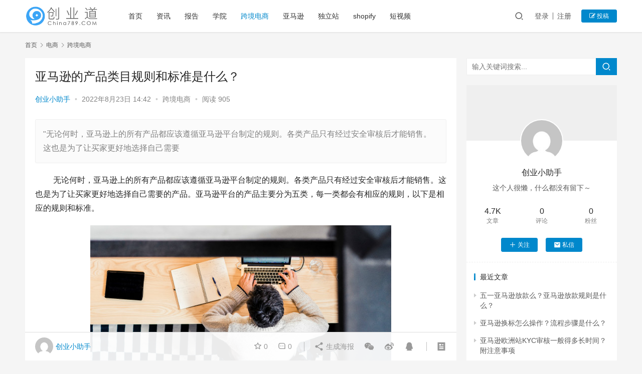

--- FILE ---
content_type: text/html; charset=UTF-8
request_url: https://www.china789.com/ec/kuajing/24934.html
body_size: 17076
content:
<!DOCTYPE html>
<html lang="zh-Hans">
<head>
    <meta charset="UTF-8">
    <meta http-equiv="X-UA-Compatible" content="IE=edge,chrome=1">
    <meta name="renderer" content="webkit">
    <meta name="viewport" content="initial-scale=1.0,maximum-scale=5,width=device-width,viewport-fit=cover">
    <title>亚马逊的产品类目规则和标准是什么？-创业道</title>
    <!-- Manifest added by SuperPWA - Progressive Web Apps Plugin For WordPress -->
<link rel="manifest" href="/superpwa-manifest.json">
<meta name="theme-color" content="#D5E0EB">
<meta name="mobile-web-app-capable" content="yes">
<meta name="apple-touch-fullscreen" content="yes">
<meta name="apple-mobile-web-app-title" content="创业道">
<meta name="application-name" content="创业道">
<meta name="apple-mobile-web-app-capable" content="yes">
<meta name="apple-mobile-web-app-status-bar-style" content="default">
<link rel="apple-touch-icon"  href="https://www.china789.com/wp-content/plugins/super-progressive-web-apps/public/images/logo.png">
<link rel="apple-touch-icon" sizes="192x192" href="https://www.china789.com/wp-content/plugins/super-progressive-web-apps/public/images/logo.png">
<!-- / SuperPWA.com -->
	<style>img:is([sizes="auto" i], [sizes^="auto," i]) { contain-intrinsic-size: 3000px 1500px }</style>
	<meta name="keywords" content="亚马逊的产品类目规则和标准,亚马逊的产品类目规则和标准是什么" />
<meta name="description" content="&quot;无论何时，亚马逊上的所有产品都应该遵循亚马逊平台制定的规则。各类产品只有经过安全审核后才能销售。这也是为了让买家更好地选择自己需要" />
<meta property="og:type" content="article" />
<meta property="og:url" content="https://www.china789.com/ec/kuajing/24934.html" />
<meta property="og:site_name" content="创业道" />
<meta property="og:title" content="亚马逊的产品类目规则和标准是什么？" />
<meta property="og:image" content="https://www.china789.com/wp-content/uploads/2022/08/20220731020412611.jpg" />
<meta property="og:description" content="&quot;无论何时，亚马逊上的所有产品都应该遵循亚马逊平台制定的规则。各类产品只有经过安全审核后才能销售。这也是为了让买家更好地选择自己需要" />
<link rel="canonical" href="https://www.china789.com/ec/kuajing/24934.html" />
<meta name="applicable-device" content="pc,mobile" />
<meta http-equiv="Cache-Control" content="no-transform" />
<link rel="shortcut icon" href="https://www.china789.com/wp-content/uploads/2021/06/2021062013131869.png" />
<link rel='stylesheet' id='stylesheet-css' href='//www.china789.com/wp-content/uploads/wpcom/style.6.8.2.1700895945.css?ver=6.8.2' type='text/css' media='all' />
<link rel='stylesheet' id='font-awesome-css' href='https://www.china789.com/wp-content/themes/justnews/themer/assets/css/font-awesome.css?ver=6.8.2' type='text/css' media='all' />
<link rel='stylesheet' id='wp-block-library-css' href='https://www.china789.com/wp-includes/css/dist/block-library/style.min.css?ver=6.8.1' type='text/css' media='all' />
<style id='classic-theme-styles-inline-css' type='text/css'>
/*! This file is auto-generated */
.wp-block-button__link{color:#fff;background-color:#32373c;border-radius:9999px;box-shadow:none;text-decoration:none;padding:calc(.667em + 2px) calc(1.333em + 2px);font-size:1.125em}.wp-block-file__button{background:#32373c;color:#fff;text-decoration:none}
</style>
<style id='global-styles-inline-css' type='text/css'>
:root{--wp--preset--aspect-ratio--square: 1;--wp--preset--aspect-ratio--4-3: 4/3;--wp--preset--aspect-ratio--3-4: 3/4;--wp--preset--aspect-ratio--3-2: 3/2;--wp--preset--aspect-ratio--2-3: 2/3;--wp--preset--aspect-ratio--16-9: 16/9;--wp--preset--aspect-ratio--9-16: 9/16;--wp--preset--color--black: #000000;--wp--preset--color--cyan-bluish-gray: #abb8c3;--wp--preset--color--white: #ffffff;--wp--preset--color--pale-pink: #f78da7;--wp--preset--color--vivid-red: #cf2e2e;--wp--preset--color--luminous-vivid-orange: #ff6900;--wp--preset--color--luminous-vivid-amber: #fcb900;--wp--preset--color--light-green-cyan: #7bdcb5;--wp--preset--color--vivid-green-cyan: #00d084;--wp--preset--color--pale-cyan-blue: #8ed1fc;--wp--preset--color--vivid-cyan-blue: #0693e3;--wp--preset--color--vivid-purple: #9b51e0;--wp--preset--gradient--vivid-cyan-blue-to-vivid-purple: linear-gradient(135deg,rgba(6,147,227,1) 0%,rgb(155,81,224) 100%);--wp--preset--gradient--light-green-cyan-to-vivid-green-cyan: linear-gradient(135deg,rgb(122,220,180) 0%,rgb(0,208,130) 100%);--wp--preset--gradient--luminous-vivid-amber-to-luminous-vivid-orange: linear-gradient(135deg,rgba(252,185,0,1) 0%,rgba(255,105,0,1) 100%);--wp--preset--gradient--luminous-vivid-orange-to-vivid-red: linear-gradient(135deg,rgba(255,105,0,1) 0%,rgb(207,46,46) 100%);--wp--preset--gradient--very-light-gray-to-cyan-bluish-gray: linear-gradient(135deg,rgb(238,238,238) 0%,rgb(169,184,195) 100%);--wp--preset--gradient--cool-to-warm-spectrum: linear-gradient(135deg,rgb(74,234,220) 0%,rgb(151,120,209) 20%,rgb(207,42,186) 40%,rgb(238,44,130) 60%,rgb(251,105,98) 80%,rgb(254,248,76) 100%);--wp--preset--gradient--blush-light-purple: linear-gradient(135deg,rgb(255,206,236) 0%,rgb(152,150,240) 100%);--wp--preset--gradient--blush-bordeaux: linear-gradient(135deg,rgb(254,205,165) 0%,rgb(254,45,45) 50%,rgb(107,0,62) 100%);--wp--preset--gradient--luminous-dusk: linear-gradient(135deg,rgb(255,203,112) 0%,rgb(199,81,192) 50%,rgb(65,88,208) 100%);--wp--preset--gradient--pale-ocean: linear-gradient(135deg,rgb(255,245,203) 0%,rgb(182,227,212) 50%,rgb(51,167,181) 100%);--wp--preset--gradient--electric-grass: linear-gradient(135deg,rgb(202,248,128) 0%,rgb(113,206,126) 100%);--wp--preset--gradient--midnight: linear-gradient(135deg,rgb(2,3,129) 0%,rgb(40,116,252) 100%);--wp--preset--font-size--small: 13px;--wp--preset--font-size--medium: 20px;--wp--preset--font-size--large: 36px;--wp--preset--font-size--x-large: 42px;--wp--preset--spacing--20: 0.44rem;--wp--preset--spacing--30: 0.67rem;--wp--preset--spacing--40: 1rem;--wp--preset--spacing--50: 1.5rem;--wp--preset--spacing--60: 2.25rem;--wp--preset--spacing--70: 3.38rem;--wp--preset--spacing--80: 5.06rem;--wp--preset--shadow--natural: 6px 6px 9px rgba(0, 0, 0, 0.2);--wp--preset--shadow--deep: 12px 12px 50px rgba(0, 0, 0, 0.4);--wp--preset--shadow--sharp: 6px 6px 0px rgba(0, 0, 0, 0.2);--wp--preset--shadow--outlined: 6px 6px 0px -3px rgba(255, 255, 255, 1), 6px 6px rgba(0, 0, 0, 1);--wp--preset--shadow--crisp: 6px 6px 0px rgba(0, 0, 0, 1);}:where(.is-layout-flex){gap: 0.5em;}:where(.is-layout-grid){gap: 0.5em;}body .is-layout-flex{display: flex;}.is-layout-flex{flex-wrap: wrap;align-items: center;}.is-layout-flex > :is(*, div){margin: 0;}body .is-layout-grid{display: grid;}.is-layout-grid > :is(*, div){margin: 0;}:where(.wp-block-columns.is-layout-flex){gap: 2em;}:where(.wp-block-columns.is-layout-grid){gap: 2em;}:where(.wp-block-post-template.is-layout-flex){gap: 1.25em;}:where(.wp-block-post-template.is-layout-grid){gap: 1.25em;}.has-black-color{color: var(--wp--preset--color--black) !important;}.has-cyan-bluish-gray-color{color: var(--wp--preset--color--cyan-bluish-gray) !important;}.has-white-color{color: var(--wp--preset--color--white) !important;}.has-pale-pink-color{color: var(--wp--preset--color--pale-pink) !important;}.has-vivid-red-color{color: var(--wp--preset--color--vivid-red) !important;}.has-luminous-vivid-orange-color{color: var(--wp--preset--color--luminous-vivid-orange) !important;}.has-luminous-vivid-amber-color{color: var(--wp--preset--color--luminous-vivid-amber) !important;}.has-light-green-cyan-color{color: var(--wp--preset--color--light-green-cyan) !important;}.has-vivid-green-cyan-color{color: var(--wp--preset--color--vivid-green-cyan) !important;}.has-pale-cyan-blue-color{color: var(--wp--preset--color--pale-cyan-blue) !important;}.has-vivid-cyan-blue-color{color: var(--wp--preset--color--vivid-cyan-blue) !important;}.has-vivid-purple-color{color: var(--wp--preset--color--vivid-purple) !important;}.has-black-background-color{background-color: var(--wp--preset--color--black) !important;}.has-cyan-bluish-gray-background-color{background-color: var(--wp--preset--color--cyan-bluish-gray) !important;}.has-white-background-color{background-color: var(--wp--preset--color--white) !important;}.has-pale-pink-background-color{background-color: var(--wp--preset--color--pale-pink) !important;}.has-vivid-red-background-color{background-color: var(--wp--preset--color--vivid-red) !important;}.has-luminous-vivid-orange-background-color{background-color: var(--wp--preset--color--luminous-vivid-orange) !important;}.has-luminous-vivid-amber-background-color{background-color: var(--wp--preset--color--luminous-vivid-amber) !important;}.has-light-green-cyan-background-color{background-color: var(--wp--preset--color--light-green-cyan) !important;}.has-vivid-green-cyan-background-color{background-color: var(--wp--preset--color--vivid-green-cyan) !important;}.has-pale-cyan-blue-background-color{background-color: var(--wp--preset--color--pale-cyan-blue) !important;}.has-vivid-cyan-blue-background-color{background-color: var(--wp--preset--color--vivid-cyan-blue) !important;}.has-vivid-purple-background-color{background-color: var(--wp--preset--color--vivid-purple) !important;}.has-black-border-color{border-color: var(--wp--preset--color--black) !important;}.has-cyan-bluish-gray-border-color{border-color: var(--wp--preset--color--cyan-bluish-gray) !important;}.has-white-border-color{border-color: var(--wp--preset--color--white) !important;}.has-pale-pink-border-color{border-color: var(--wp--preset--color--pale-pink) !important;}.has-vivid-red-border-color{border-color: var(--wp--preset--color--vivid-red) !important;}.has-luminous-vivid-orange-border-color{border-color: var(--wp--preset--color--luminous-vivid-orange) !important;}.has-luminous-vivid-amber-border-color{border-color: var(--wp--preset--color--luminous-vivid-amber) !important;}.has-light-green-cyan-border-color{border-color: var(--wp--preset--color--light-green-cyan) !important;}.has-vivid-green-cyan-border-color{border-color: var(--wp--preset--color--vivid-green-cyan) !important;}.has-pale-cyan-blue-border-color{border-color: var(--wp--preset--color--pale-cyan-blue) !important;}.has-vivid-cyan-blue-border-color{border-color: var(--wp--preset--color--vivid-cyan-blue) !important;}.has-vivid-purple-border-color{border-color: var(--wp--preset--color--vivid-purple) !important;}.has-vivid-cyan-blue-to-vivid-purple-gradient-background{background: var(--wp--preset--gradient--vivid-cyan-blue-to-vivid-purple) !important;}.has-light-green-cyan-to-vivid-green-cyan-gradient-background{background: var(--wp--preset--gradient--light-green-cyan-to-vivid-green-cyan) !important;}.has-luminous-vivid-amber-to-luminous-vivid-orange-gradient-background{background: var(--wp--preset--gradient--luminous-vivid-amber-to-luminous-vivid-orange) !important;}.has-luminous-vivid-orange-to-vivid-red-gradient-background{background: var(--wp--preset--gradient--luminous-vivid-orange-to-vivid-red) !important;}.has-very-light-gray-to-cyan-bluish-gray-gradient-background{background: var(--wp--preset--gradient--very-light-gray-to-cyan-bluish-gray) !important;}.has-cool-to-warm-spectrum-gradient-background{background: var(--wp--preset--gradient--cool-to-warm-spectrum) !important;}.has-blush-light-purple-gradient-background{background: var(--wp--preset--gradient--blush-light-purple) !important;}.has-blush-bordeaux-gradient-background{background: var(--wp--preset--gradient--blush-bordeaux) !important;}.has-luminous-dusk-gradient-background{background: var(--wp--preset--gradient--luminous-dusk) !important;}.has-pale-ocean-gradient-background{background: var(--wp--preset--gradient--pale-ocean) !important;}.has-electric-grass-gradient-background{background: var(--wp--preset--gradient--electric-grass) !important;}.has-midnight-gradient-background{background: var(--wp--preset--gradient--midnight) !important;}.has-small-font-size{font-size: var(--wp--preset--font-size--small) !important;}.has-medium-font-size{font-size: var(--wp--preset--font-size--medium) !important;}.has-large-font-size{font-size: var(--wp--preset--font-size--large) !important;}.has-x-large-font-size{font-size: var(--wp--preset--font-size--x-large) !important;}
:where(.wp-block-post-template.is-layout-flex){gap: 1.25em;}:where(.wp-block-post-template.is-layout-grid){gap: 1.25em;}
:where(.wp-block-columns.is-layout-flex){gap: 2em;}:where(.wp-block-columns.is-layout-grid){gap: 2em;}
:root :where(.wp-block-pullquote){font-size: 1.5em;line-height: 1.6;}
</style>
<link rel='stylesheet' id='QAPress-css' href='https://www.china789.com/wp-content/plugins/QAPress/css/style.css?ver=2.3.1' type='text/css' media='all' />
<style id='QAPress-inline-css' type='text/css'>

        .q-content .topic-tab,.q-content .q-answer .as-user,.q-content .q-answer .as-comment-name,.profile-QAPress-tab .QAPress-tab-item{color: #1471CA;}
        .q-content .q-topic-wrap a:hover,.q-content .q-answer .as-action a:hover,.q-content .topic-tab:hover,.q-content .topic-title:hover{color:#0D62B3;}
        .q-content .put-top,.q-content .topic-tab.current-tab,.q-content .q-answer .as-submit .btn-submit,.q-content .q-answer .as-comments-submit,.q-content .q-add-header .btn-post,.q-content .q-pagination .current,.q-btn-new,.profile-QAPress-tab .QAPress-tab-item.active,.q-mobile-ask a{background-color:#1471CA;}
        .q-content .q-answer .as-submit .btn-submit:hover,.q-content .q-answer .as-comments-submit:hover,.q-content .q-add-header .btn-post:hover,.q-content .topic-tab.current-tab:hover,.q-content .q-pagination a:hover,.q-btn-new:hover,.profile-QAPress-tab .QAPress-tab-item:hover,.q-mobile-ask a:hover{background-color:#0D62B3;}
        .q-content .q-answer .as-comments-input:focus,.profile-QAPress-tab .QAPress-tab-item{border-color: #1471CA;}
        .profile-QAPress-tab .QAPress-tab-item:hover{border-color: #0D62B3;}
        
</style>
<script type="text/javascript" src="https://www.china789.com/wp-content/themes/justnews/themer/assets/js/jquery-3.6.0.min.js?ver=3.6.0" id="jquery-core-js"></script>
<script type="text/javascript" src="https://www.china789.com/wp-includes/js/jquery/jquery-migrate.min.js?ver=3.4.1" id="jquery-migrate-js"></script>
<script type="text/javascript" src="https://www.china789.com/wp-content/themes/justnews/themer/assets/js/icons-2.6.18.js?ver=6.8.2" id="wpcom-icons-js"></script>
<link rel="EditURI" type="application/rsd+xml" title="RSD" href="https://www.china789.com/xmlrpc.php?rsd" />
<style type="text/css">.recentcomments a{display:inline !important;padding:0 !important;margin:0 !important;}</style><link rel="icon" href="https://www.china789.com/wp-content/uploads/2021/06/2021062013131869.png" sizes="32x32" />
<link rel="icon" href="https://www.china789.com/wp-content/uploads/2021/06/2021062013131869.png" sizes="192x192" />
<meta name="msapplication-TileImage" content="https://www.china789.com/wp-content/uploads/2021/06/2021062013131869.png" />
    <!--[if lte IE 9]><script src="https://www.china789.com/wp-content/themes/justnews/js/update.js"></script><![endif]-->
    <script async src="https://pagead2.googlesyndication.com/pagead/js/adsbygoogle.js?client=ca-pub-1421484340000964"
     crossorigin="anonymous"></script>
</head>
<body class="wp-singular post-template-default single single-post postid-24934 single-format-standard wp-custom-logo wp-theme-justnews lang-cn el-boxed">
<header class="header">
    <div class="container clearfix">
        <div class="navbar-header">
            <button type="button" class="navbar-toggle collapsed" data-toggle="collapse" data-target=".navbar-collapse" aria-label="menu">
                <span class="icon-bar icon-bar-1"></span>
                <span class="icon-bar icon-bar-2"></span>
                <span class="icon-bar icon-bar-3"></span>
            </button>
                        <div class="logo">
                <a href="https://www.china789.com" rel="home"><img src="https://www.china789.com/wp-content/uploads/2019/12/2019121611592958.png" alt="创业道"></a>
            </div>
        </div>
        <div class="collapse navbar-collapse">
            <nav class="navbar-left primary-menu"><ul id="menu-menu" class="nav navbar-nav wpcom-adv-menu"><li class="menu-item"><a href="https://www.china789.com/">首页</a></li>
<li class="menu-item"><a href="https://www.china789.com/category/news">资讯</a></li>
<li class="menu-item"><a href="https://www.china789.com/category/free-report">报告</a></li>
<li class="menu-item"><a href="https://www.china789.com/category/edu">学院</a></li>
<li class="menu-item current-post-ancestor current-post-parent active"><a href="https://www.china789.com/category/ec/kuajing">跨境电商</a></li>
<li class="menu-item menu-item-object-post_tag"><a href="https://www.china789.com/tag/ya-ma-xun">亚马逊</a></li>
<li class="menu-item menu-item-object-post_tag"><a href="https://www.china789.com/tag/du-li-zhan">独立站</a></li>
<li class="menu-item menu-item-object-post_tag"><a href="https://www.china789.com/tag/shopify">shopify</a></li>
<li class="menu-item menu-item-object-post_tag"><a href="https://www.china789.com/tag/duan-shi-pin">短视频</a></li>
</ul></nav>            <div class="navbar-action pull-right">
                <div class="navbar-search-icon j-navbar-search"><i class="wpcom-icon wi"><svg aria-hidden="true"><use xlink:href="#wi-search"></use></svg></i></div>
                                                    <div id="j-user-wrap">
                        <a class="login" href="https://www.china789.com/login?modal-type=login">登录</a>
                        <a class="login register" href="https://www.china789.com/register?modal-type=register">注册</a>
                    </div>
                    <a class="btn btn-primary btn-xs publish" href="https://www.china789.com/tougao">
                        <i class="fa fa-edit"></i> 投稿</a>
                                                </div>
            <form class="navbar-search" action="https://www.china789.com" method="get" role="search">
                <div class="navbar-search-inner">
                    <i class="wpcom-icon wi navbar-search-close"><svg aria-hidden="true"><use xlink:href="#wi-close"></use></svg></i>                    <input type="text" name="s" class="navbar-search-input" autocomplete="off" placeholder="输入关键词搜索..." value="">
                    <button class="navbar-search-btn" type="submit"><i class="wpcom-icon wi"><svg aria-hidden="true"><use xlink:href="#wi-search"></use></svg></i></button>
                </div>
            </form>
        </div><!-- /.navbar-collapse -->
    </div><!-- /.container -->
</header>
<div id="wrap">    <div class="wrap container">
        <ol class="breadcrumb" vocab="https://schema.org/" typeof="BreadcrumbList"><li class="home" property="itemListElement" typeof="ListItem"><a href="https://www.china789.com" property="item" typeof="WebPage"><span property="name" class="hide">创业道</span>首页</a><meta property="position" content="1"></li><li property="itemListElement" typeof="ListItem"><i class="wpcom-icon wi"><svg aria-hidden="true"><use xlink:href="#wi-arrow-right-3"></use></svg></i><a href="https://www.china789.com/category/ec" property="item" typeof="WebPage"><span property="name">电商</span></a><meta property="position" content="2"></li><li property="itemListElement" typeof="ListItem"><i class="wpcom-icon wi"><svg aria-hidden="true"><use xlink:href="#wi-arrow-right-3"></use></svg></i><a href="https://www.china789.com/category/ec/kuajing" property="item" typeof="WebPage"><span property="name">跨境电商</span></a><meta property="position" content="3"></li></ol>        <main class="main">
                            <article id="post-24934" class="post-24934 post type-post status-publish format-standard hentry category-kuajing tag-ya-ma-xun-de-chan-pin-lei-mu-gui-ze-he-biao-zhun tag-ya-ma-xun-de-chan-pin-lei-mu-gui-ze-he-biao-zhun-shi-shen-me entry">
                    <div class="entry-main">
                                                                        <div class="entry-head">
                            <h1 class="entry-title">亚马逊的产品类目规则和标准是什么？</h1>
                            <div class="entry-info">
                                                                    <span class="vcard">
                                        <a class="nickname url fn j-user-card" data-user="84" href="https://www.china789.com/profile/db">创业小助手</a>
                                    </span>
                                    <span class="dot">•</span>
                                                                <time class="entry-date published" datetime="2022-08-23T14:42:42+08:00" pubdate>
                                    2022年8月23日 14:42                                </time>
                                <span class="dot">•</span>
                                <a href="https://www.china789.com/category/ec/kuajing" rel="category tag">跨境电商</a>                                                                        <span class="dot">•</span>
                                        <span>阅读 905</span>
                                                                </div>
                        </div>
                        
                                                    <div class="entry-excerpt entry-summary">
                                <p>"无论何时，亚马逊上的所有产品都应该遵循亚马逊平台制定的规则。各类产品只有经过安全审核后才能销售。这也是为了让买家更好地选择自己需要   </p>
                            </div>
                                                <div class="entry-content text-indent">
                            <p> 无论何时，亚马逊上的所有产品都应该遵循亚马逊平台制定的规则。各类产品只有经过安全审核后才能销售。这也是为了让买家更好地选择自己需要的产品。亚马逊平台的产品主要分为五类，每一类都会有相应的规则，以下是相应的规则和标准。</p>
<div></div>
<div style="text-align: center"><noscript><img fetchpriority="high" decoding="async" class="alignnone size-full wp-image-24933" src="https://www.china789.com/wp-content/uploads/2022/08/20220731020412611.jpg" width="600" height="400" alt="亚马逊的产品类目规则和标准是什么？" /></noscript><img fetchpriority="high" decoding="async" class="alignnone size-full wp-image-24933 j-lazy" src="https://www.china789.com/wp-content/themes/justnews/themer/assets/images/lazy.png" data-original="https://www.china789.com/wp-content/uploads/2022/08/20220731020412611.jpg" width="600" height="400" alt="亚马逊的产品类目规则和标准是什么？" /></div>
<div></div>
<div>1、电动移动商品</div>
<div></div>
<div>第一类主要是电动移动产品。如果卖家想在亚马逊的各个主要网站销售电动移动产品，卖家必须提交相关信息和各种产品证书，以及各种类型的文件来申请审核。只有通过审核，才能销售和销售商品。</div>
<div></div>
<div>2、玩具类商品</div>
<div></div>
<div>第二类主要是玩具产品，在全球范围内，每个销售网站设置的产品要求不同，但这类产品必须符合国家市场法律法规，如果这类产品在美国销售，必须有制造商相关玩具产品证书，如果在欧洲网站销售产品必须符合玩具安全指令，如果在日本网站销售玩具产品，需要提交符合日本安全标准的凭证才能获得相关销售权限。</div>
<div></div>
<div>3、电子消费产品</div>
<div></div>
<div>第三类主要是电子消费产品。如果该产品在美国销售，必须遵守相应的规定，包括移动电源提交的整个标准测试报告，并提供相关文件证明该产品符合标准。</div>
<div></div>
<div>4、电气产品</div>
<div></div>
<div>第四类主要是电气产品，这里需要注意不要混淆电子产品和电气产品，电气产品主要在美国销售，这类能源标签是家用电器和光源要求，相关产品必须在产品详细信息页面或产品包装上看到相应的标签。</div>
<div></div>
<div>5、卫浴产品</div>
<div></div>
<div>卫浴产品是第五类，这类产品必须描述，主要描述的内容是每分钟用水量、亚马逊平台设置的相关类别也是为了买家更快地查询。所有商品类别都非常安全，买家可以有更好的保障去选择。</div>
                                                        <div class="entry-copyright"><p>原创文章，作者：创业小助手，如若转载，请注明出处：https://www.china789.com/ec/kuajing/24934.html</p></div>                        </div>

                        <div class="entry-tag"><a href="https://www.china789.com/tag/ya-ma-xun-de-chan-pin-lei-mu-gui-ze-he-biao-zhun" rel="tag">亚马逊的产品类目规则和标准</a><a href="https://www.china789.com/tag/ya-ma-xun-de-chan-pin-lei-mu-gui-ze-he-biao-zhun-shi-shen-me" rel="tag">亚马逊的产品类目规则和标准是什么</a></div>
                        <div class="entry-action">
                            <div class="btn-zan" data-id="24934"><i class="wpcom-icon wi"><svg aria-hidden="true"><use xlink:href="#wi-thumb-up-fill"></use></svg></i> 赞 <span class="entry-action-num">(0)</span></div>

                                                            <div class="btn-dashang">
                                    <i class="wpcom-icon wi"><svg aria-hidden="true"><use xlink:href="#wi-cny-circle-fill"></use></svg></i> 打赏                                    <span class="dashang-img dashang-img2">
                                                                                                            <span>
                                                        <img src="https://www.china789.com/wp-content/uploads/2019/12/2019121610295569.png" alt="微信扫一扫"/>
                                                            微信扫一扫                                                    </span>
                                                                                                                                        <span>
                                                        <img src="https://www.china789.com/wp-content/uploads/2019/12/2019121610133594.png" alt="支付宝扫一扫"/>
                                                            支付宝扫一扫                                                    </span>
                                                                                        </span>
                                </div>
                                                    </div>

                        <div class="entry-bar">
                            <div class="entry-bar-inner clearfix">
                                                                    <div class="author pull-left">
                                                                                <a data-user="84" target="_blank" href="https://www.china789.com/profile/db" class="avatar j-user-card">
                                            <img alt='创业小助手' src='//fdn.geekzu.org/avatar/0695536c1ceee7ff710ce5c3a1e58c9b61ec8997244e20d8450fd8f68831c3e8?s=60&#038;d=mm&#038;r=g' srcset='//fdn.geekzu.org/avatar/0695536c1ceee7ff710ce5c3a1e58c9b61ec8997244e20d8450fd8f68831c3e8?s=120&#038;d=mm&#038;r=g 2x' class='avatar avatar-60 photo' height='60' width='60' decoding='async'/><span class="author-name">创业小助手</span>                                        </a>
                                    </div>
                                                                <div class="info pull-right">
                                    <div class="info-item meta">
                                                                                    <a class="meta-item j-heart" href="javascript:;" data-id="24934"><i class="wpcom-icon wi"><svg aria-hidden="true"><use xlink:href="#wi-star"></use></svg></i> <span class="data">0</span></a>                                        <a class="meta-item" href="#comments"><i class="wpcom-icon wi"><svg aria-hidden="true"><use xlink:href="#wi-comment"></use></svg></i> <span class="data">0</span></a>                                                                            </div>
                                    <div class="info-item share">
                                        <a class="meta-item mobile j-mobile-share" href="javascript:;" data-id="24934" data-qrcode="https://www.china789.com/ec/kuajing/24934.html"><i class="wpcom-icon wi"><svg aria-hidden="true"><use xlink:href="#wi-share"></use></svg></i> 生成海报</a>
                                                                                    <a class="meta-item wechat" data-share="wechat" target="_blank" rel="nofollow" href="#">
                                                <i class="wpcom-icon wi"><svg aria-hidden="true"><use xlink:href="#wi-wechat"></use></svg></i>                                            </a>
                                                                                    <a class="meta-item weibo" data-share="weibo" target="_blank" rel="nofollow" href="#">
                                                <i class="wpcom-icon wi"><svg aria-hidden="true"><use xlink:href="#wi-weibo"></use></svg></i>                                            </a>
                                                                                    <a class="meta-item qq" data-share="qq" target="_blank" rel="nofollow" href="#">
                                                <i class="wpcom-icon wi"><svg aria-hidden="true"><use xlink:href="#wi-qq"></use></svg></i>                                            </a>
                                                                            </div>
                                    <div class="info-item act">
                                        <a href="javascript:;" id="j-reading"><i class="wpcom-icon wi"><svg aria-hidden="true"><use xlink:href="#wi-article"></use></svg></i></a>
                                    </div>
                                </div>
                            </div>
                        </div>
                    </div>

                                            <div class="entry-page">
                                                            <div class="entry-page-prev entry-page-nobg j-lazy" style="background-image: url(https://www.china789.com/wp-content/themes/justnews/themer/assets/images/lazy.png);" data-original="">
                                    <a href="https://www.china789.com/ec/kuajing/24932.html" title="在亚马逊如何创建Amazon Post？发布Post要注意什么？" rel="prev">
                                        <span>在亚马逊如何创建Amazon Post？发布Post要注意什么？</span>
                                    </a>
                                    <div class="entry-page-info">
                                        <span class="pull-left"><i class="wpcom-icon wi"><svg aria-hidden="true"><use xlink:href="#wi-arrow-left-double"></use></svg></i> 上一篇</span>
                                        <span class="pull-right">2022年8月23日 14:42</span>
                                    </div>
                                </div>
                                                                                        <div class="entry-page-next entry-page-nobg j-lazy" style="background-image: url(https://www.china789.com/wp-content/themes/justnews/themer/assets/images/lazy.png);" data-original="">
                                    <a href="https://www.china789.com/ec/kuajing/24936.html" title="亚马逊平台支付宝付款流程，支付方式有多少？" rel="next">
                                        <span>亚马逊平台支付宝付款流程，支付方式有多少？</span>
                                    </a>
                                    <div class="entry-page-info">
                                        <span class="pull-right">下一篇 <i class="wpcom-icon wi"><svg aria-hidden="true"><use xlink:href="#wi-arrow-right-double"></use></svg></i></span>
                                        <span class="pull-left">2022年8月23日 14:43</span>
                                    </div>
                                </div>
                                                    </div>
                                                                                    <div class="entry-related-posts">
                            <h3 class="entry-related-title">相关推荐</h3><ul class="entry-related cols-3 post-loop post-loop-default"><li class="item">
        <div class="item-img">
        <a class="item-img-inner" href="https://www.china789.com/ec/kuajing/24359.html" title="亚马逊怎么才能引流到店铺？如何提升店铺流量？" target="_blank" rel="bookmark">
            <img class="j-lazy" src="https://www.china789.com/wp-content/themes/justnews/themer/assets/images/lazy.png" data-original="https://www.china789.com/wp-content/uploads/2022/08/20220510095848698-480x320.jpg" width="480" height="320" alt="亚马逊怎么才能引流到店铺？如何提升店铺流量？">        </a>
                <a class="item-category" href="https://www.china789.com/category/ec/kuajing" target="_blank">跨境电商</a>
            </div>
        <div class="item-content">
                <h4 class="item-title">
            <a href="https://www.china789.com/ec/kuajing/24359.html" target="_blank" rel="bookmark">
                                 亚马逊怎么才能引流到店铺？如何提升店铺流量？            </a>
        </h4>
        <div class="item-excerpt">
            <p>"对于亚马逊卖家来说，店铺的流量是非常重要的，没有流量来源就没有客源，也就等于说没有销量，那么店铺的引流对于商家来说就是十分重要的了   </p>
        </div>
        <div class="item-meta">
                        <div class="item-meta-li author">
                                <a data-user="84" target="_blank" href="https://www.china789.com/profile/db" class="avatar j-user-card">
                    <img alt='创业小助手' src='//fdn.geekzu.org/avatar/0695536c1ceee7ff710ce5c3a1e58c9b61ec8997244e20d8450fd8f68831c3e8?s=60&#038;d=mm&#038;r=g' srcset='//fdn.geekzu.org/avatar/0695536c1ceee7ff710ce5c3a1e58c9b61ec8997244e20d8450fd8f68831c3e8?s=120&#038;d=mm&#038;r=g 2x' class='avatar avatar-60 photo' height='60' width='60' decoding='async'/>                    <span>创业小助手</span>
                </a>
            </div>
                                    <span class="item-meta-li date">2022年8月23日</span>
            <div class="item-meta-right">
                <span class="item-meta-li views" title="阅读数"><i class="wpcom-icon wi"><svg aria-hidden="true"><use xlink:href="#wi-eye"></use></svg></i>867</span>            </div>
        </div>
    </div>
</li>
<li class="item">
        <div class="item-img">
        <a class="item-img-inner" href="https://www.china789.com/ec/kuajing/24505.html" title="亚马逊卖家开店避免账户暂停需要注意什么？" target="_blank" rel="bookmark">
            <img class="j-lazy" src="https://www.china789.com/wp-content/themes/justnews/themer/assets/images/lazy.png" data-original="https://www.china789.com/wp-content/uploads/2022/08/20220508085444595-480x320.jpg" width="480" height="320" alt="亚马逊卖家开店避免账户暂停需要注意什么？">        </a>
                <a class="item-category" href="https://www.china789.com/category/ec/kuajing" target="_blank">跨境电商</a>
            </div>
        <div class="item-content">
                <h4 class="item-title">
            <a href="https://www.china789.com/ec/kuajing/24505.html" target="_blank" rel="bookmark">
                                 亚马逊卖家开店避免账户暂停需要注意什么？            </a>
        </h4>
        <div class="item-excerpt">
            <p>"国内电商行业的发展火热，卖家之间的竞争也越来越大，新手卖家想要脱颖而出十分困难，卖家将目光转到了跨境电商平台，亚马逊作为最大的跨境   </p>
        </div>
        <div class="item-meta">
                        <div class="item-meta-li author">
                                <a data-user="84" target="_blank" href="https://www.china789.com/profile/db" class="avatar j-user-card">
                    <img alt='创业小助手' src='//fdn.geekzu.org/avatar/0695536c1ceee7ff710ce5c3a1e58c9b61ec8997244e20d8450fd8f68831c3e8?s=60&#038;d=mm&#038;r=g' srcset='//fdn.geekzu.org/avatar/0695536c1ceee7ff710ce5c3a1e58c9b61ec8997244e20d8450fd8f68831c3e8?s=120&#038;d=mm&#038;r=g 2x' class='avatar avatar-60 photo' height='60' width='60' decoding='async'/>                    <span>创业小助手</span>
                </a>
            </div>
                                    <span class="item-meta-li date">2022年8月23日</span>
            <div class="item-meta-right">
                <span class="item-meta-li views" title="阅读数"><i class="wpcom-icon wi"><svg aria-hidden="true"><use xlink:href="#wi-eye"></use></svg></i>817</span>            </div>
        </div>
    </div>
</li>
<li class="item">
        <div class="item-img">
        <a class="item-img-inner" href="https://www.china789.com/ec/kuajing/23139.html" title="亚马逊卖家重复铺货有什么影响？如何避免重复铺货的违规行为？" target="_blank" rel="bookmark">
            <img class="j-lazy" src="https://www.china789.com/wp-content/themes/justnews/themer/assets/images/lazy.png" data-original="https://www.china789.com/wp-content/uploads/2022/08/20220602092512495-480x320.jpg" width="480" height="320" alt="亚马逊卖家重复铺货有什么影响？如何避免重复铺货的违规行为？">        </a>
                <a class="item-category" href="https://www.china789.com/category/ec/kuajing" target="_blank">跨境电商</a>
            </div>
        <div class="item-content">
                <h4 class="item-title">
            <a href="https://www.china789.com/ec/kuajing/23139.html" target="_blank" rel="bookmark">
                                 亚马逊卖家重复铺货有什么影响？如何避免重复铺货的违规行为？            </a>
        </h4>
        <div class="item-excerpt">
            <p>"事实上，亚马逊跨境电商平台上有许多卖家在开店。新手卖家已经决定在亚马逊开一家店铺后，就需要了解很多开店技巧，并遵守相关平台运营规则   </p>
        </div>
        <div class="item-meta">
                        <div class="item-meta-li author">
                                <a data-user="84" target="_blank" href="https://www.china789.com/profile/db" class="avatar j-user-card">
                    <img alt='创业小助手' src='//fdn.geekzu.org/avatar/0695536c1ceee7ff710ce5c3a1e58c9b61ec8997244e20d8450fd8f68831c3e8?s=60&#038;d=mm&#038;r=g' srcset='//fdn.geekzu.org/avatar/0695536c1ceee7ff710ce5c3a1e58c9b61ec8997244e20d8450fd8f68831c3e8?s=120&#038;d=mm&#038;r=g 2x' class='avatar avatar-60 photo' height='60' width='60' decoding='async'/>                    <span>创业小助手</span>
                </a>
            </div>
                                    <span class="item-meta-li date">2022年8月23日</span>
            <div class="item-meta-right">
                <span class="item-meta-li views" title="阅读数"><i class="wpcom-icon wi"><svg aria-hidden="true"><use xlink:href="#wi-eye"></use></svg></i>983</span>            </div>
        </div>
    </div>
</li>
<li class="item item-no-thumb">
        <div class="item-content">
                <h4 class="item-title">
            <a href="https://www.china789.com/ec/kuajing/21246.html" target="_blank" rel="bookmark">
                                 独立站怎么优化？好做吗？            </a>
        </h4>
        <div class="item-excerpt">
            <p>优化独立站是为了能获得更好的排名，而优化之前需要做的工作是得分析数据，也得对竞争对手进行分析，那我们应当如何对独立站进行优化呢?</p>
        </div>
        <div class="item-meta">
                        <div class="item-meta-li author">
                                <a data-user="84" target="_blank" href="https://www.china789.com/profile/db" class="avatar j-user-card">
                    <img alt='创业小助手' src='//fdn.geekzu.org/avatar/0695536c1ceee7ff710ce5c3a1e58c9b61ec8997244e20d8450fd8f68831c3e8?s=60&#038;d=mm&#038;r=g' srcset='//fdn.geekzu.org/avatar/0695536c1ceee7ff710ce5c3a1e58c9b61ec8997244e20d8450fd8f68831c3e8?s=120&#038;d=mm&#038;r=g 2x' class='avatar avatar-60 photo' height='60' width='60' decoding='async'/>                    <span>创业小助手</span>
                </a>
            </div>
                                            <a class="item-meta-li" href="https://www.china789.com/category/ec/kuajing" target="_blank">跨境电商</a>
                            <span class="item-meta-li date">2022年5月18日</span>
            <div class="item-meta-right">
                <span class="item-meta-li views" title="阅读数"><i class="wpcom-icon wi"><svg aria-hidden="true"><use xlink:href="#wi-eye"></use></svg></i>879</span>            </div>
        </div>
    </div>
</li>
<li class="item">
        <div class="item-img">
        <a class="item-img-inner" href="https://www.china789.com/ec/kuajing/21702.html" title="Amazon Store analytics是什么意思？" target="_blank" rel="bookmark">
            <img class="j-lazy" src="https://www.china789.com/wp-content/themes/justnews/themer/assets/images/lazy.png" data-original="https://www.china789.com/wp-content/uploads/2022/08/20220716052821169-480x320.jpg" width="480" height="320" alt="Amazon Store analytics是什么意思？">        </a>
                <a class="item-category" href="https://www.china789.com/category/ec/kuajing" target="_blank">跨境电商</a>
            </div>
        <div class="item-content">
                <h4 class="item-title">
            <a href="https://www.china789.com/ec/kuajing/21702.html" target="_blank" rel="bookmark">
                                 Amazon Store analytics是什么意思？            </a>
        </h4>
        <div class="item-excerpt">
            <p>"Amazon Store analytics是亚马逊在AMS其中一个分析平台有助于了解亚马逊店铺的流量、销量、页面访问量和流量来源。如何访问Amazon Store   </p>
        </div>
        <div class="item-meta">
                        <div class="item-meta-li author">
                                <a data-user="84" target="_blank" href="https://www.china789.com/profile/db" class="avatar j-user-card">
                    <img alt='创业小助手' src='//fdn.geekzu.org/avatar/0695536c1ceee7ff710ce5c3a1e58c9b61ec8997244e20d8450fd8f68831c3e8?s=60&#038;d=mm&#038;r=g' srcset='//fdn.geekzu.org/avatar/0695536c1ceee7ff710ce5c3a1e58c9b61ec8997244e20d8450fd8f68831c3e8?s=120&#038;d=mm&#038;r=g 2x' class='avatar avatar-60 photo' height='60' width='60' decoding='async'/>                    <span>创业小助手</span>
                </a>
            </div>
                                    <span class="item-meta-li date">2022年8月22日</span>
            <div class="item-meta-right">
                <span class="item-meta-li views" title="阅读数"><i class="wpcom-icon wi"><svg aria-hidden="true"><use xlink:href="#wi-eye"></use></svg></i>867</span>            </div>
        </div>
    </div>
</li>
<li class="item">
        <div class="item-img">
        <a class="item-img-inner" href="https://www.china789.com/ec/kuajing/25591.html" title="亚马逊卖家如何吸引买家提高点击率？" target="_blank" rel="bookmark">
            <img class="j-lazy" src="https://www.china789.com/wp-content/themes/justnews/themer/assets/images/lazy.png" data-original="https://www.china789.com/wp-content/uploads/2022/08/20220426092907175-480x320.jpg" width="480" height="320" alt="亚马逊卖家如何吸引买家提高点击率？">        </a>
                <a class="item-category" href="https://www.china789.com/category/ec/kuajing" target="_blank">跨境电商</a>
            </div>
        <div class="item-content">
                <h4 class="item-title">
            <a href="https://www.china789.com/ec/kuajing/25591.html" target="_blank" rel="bookmark">
                                 亚马逊卖家如何吸引买家提高点击率？            </a>
        </h4>
        <div class="item-excerpt">
            <p>"在亚马逊的购买路径中，产品从曝光-点击-加购收藏-购买，点击率决定了成交量，同时，点击率是影响广告价值和点击价值的核心因素，而广告价   </p>
        </div>
        <div class="item-meta">
                        <div class="item-meta-li author">
                                <a data-user="84" target="_blank" href="https://www.china789.com/profile/db" class="avatar j-user-card">
                    <img alt='创业小助手' src='//fdn.geekzu.org/avatar/0695536c1ceee7ff710ce5c3a1e58c9b61ec8997244e20d8450fd8f68831c3e8?s=60&#038;d=mm&#038;r=g' srcset='//fdn.geekzu.org/avatar/0695536c1ceee7ff710ce5c3a1e58c9b61ec8997244e20d8450fd8f68831c3e8?s=120&#038;d=mm&#038;r=g 2x' class='avatar avatar-60 photo' height='60' width='60' decoding='async'/>                    <span>创业小助手</span>
                </a>
            </div>
                                    <span class="item-meta-li date">2022年8月23日</span>
            <div class="item-meta-right">
                <span class="item-meta-li views" title="阅读数"><i class="wpcom-icon wi"><svg aria-hidden="true"><use xlink:href="#wi-eye"></use></svg></i>698</span>            </div>
        </div>
    </div>
</li>
<li class="item">
        <div class="item-img">
        <a class="item-img-inner" href="https://www.china789.com/ec/kuajing/22667.html" title="亚马逊如何撰写标题能够增加listing权重？" target="_blank" rel="bookmark">
            <img class="j-lazy" src="https://www.china789.com/wp-content/themes/justnews/themer/assets/images/lazy.png" data-original="https://www.china789.com/wp-content/uploads/2022/08/20220613094303439-480x320.png" width="480" height="320" alt="亚马逊如何撰写标题能够增加listing权重？">        </a>
                <a class="item-category" href="https://www.china789.com/category/ec/kuajing" target="_blank">跨境电商</a>
            </div>
        <div class="item-content">
                <h4 class="item-title">
            <a href="https://www.china789.com/ec/kuajing/22667.html" target="_blank" rel="bookmark">
                                 亚马逊如何撰写标题能够增加listing权重？            </a>
        </h4>
        <div class="item-excerpt">
            <p>"对于亚马逊卖家来说，自然搜索是亚马逊上最大的流量入口。同时，它也是最准确的流量来源，因为搜索关键词的消费者有明确的购买目的。listin   </p>
        </div>
        <div class="item-meta">
                        <div class="item-meta-li author">
                                <a data-user="84" target="_blank" href="https://www.china789.com/profile/db" class="avatar j-user-card">
                    <img alt='创业小助手' src='//fdn.geekzu.org/avatar/0695536c1ceee7ff710ce5c3a1e58c9b61ec8997244e20d8450fd8f68831c3e8?s=60&#038;d=mm&#038;r=g' srcset='//fdn.geekzu.org/avatar/0695536c1ceee7ff710ce5c3a1e58c9b61ec8997244e20d8450fd8f68831c3e8?s=120&#038;d=mm&#038;r=g 2x' class='avatar avatar-60 photo' height='60' width='60' decoding='async'/>                    <span>创业小助手</span>
                </a>
            </div>
                                    <span class="item-meta-li date">2022年8月23日</span>
            <div class="item-meta-right">
                <span class="item-meta-li views" title="阅读数"><i class="wpcom-icon wi"><svg aria-hidden="true"><use xlink:href="#wi-eye"></use></svg></i>716</span>            </div>
        </div>
    </div>
</li>
<li class="item item-no-thumb">
        <div class="item-content">
                <h4 class="item-title">
            <a href="https://www.china789.com/ec/kuajing/21496.html" target="_blank" rel="bookmark">
                                 ozon中国卖家如何入驻？要求是什么？            </a>
        </h4>
        <div class="item-excerpt">
            <p>2-3周即可开通帐号。另外，由于Ozon是一家俄语地区的平台，卖家在填写入驻申请或者入驻信息的时候，需要全俄文的邮件。</p>
        </div>
        <div class="item-meta">
                        <div class="item-meta-li author">
                                <a data-user="84" target="_blank" href="https://www.china789.com/profile/db" class="avatar j-user-card">
                    <img alt='创业小助手' src='//fdn.geekzu.org/avatar/0695536c1ceee7ff710ce5c3a1e58c9b61ec8997244e20d8450fd8f68831c3e8?s=60&#038;d=mm&#038;r=g' srcset='//fdn.geekzu.org/avatar/0695536c1ceee7ff710ce5c3a1e58c9b61ec8997244e20d8450fd8f68831c3e8?s=120&#038;d=mm&#038;r=g 2x' class='avatar avatar-60 photo' height='60' width='60' decoding='async'/>                    <span>创业小助手</span>
                </a>
            </div>
                                            <a class="item-meta-li" href="https://www.china789.com/category/ec/kuajing" target="_blank">跨境电商</a>
                            <span class="item-meta-li date">2022年7月4日</span>
            <div class="item-meta-right">
                <span class="item-meta-li views" title="阅读数"><i class="wpcom-icon wi"><svg aria-hidden="true"><use xlink:href="#wi-eye"></use></svg></i>899</span>            </div>
        </div>
    </div>
</li>
<li class="item">
        <div class="item-img">
        <a class="item-img-inner" href="https://www.china789.com/ec/kuajing/24630.html" title="亚马逊上的3个差异化策略" target="_blank" rel="bookmark">
            <img class="j-lazy" src="https://www.china789.com/wp-content/themes/justnews/themer/assets/images/lazy.png" data-original="https://www.china789.com/wp-content/uploads/2022/08/20220712094139413-480x320.jpg" width="480" height="320" alt="亚马逊上的3个差异化策略">        </a>
                <a class="item-category" href="https://www.china789.com/category/ec/kuajing" target="_blank">跨境电商</a>
            </div>
        <div class="item-content">
                <h4 class="item-title">
            <a href="https://www.china789.com/ec/kuajing/24630.html" target="_blank" rel="bookmark">
                                 亚马逊上的3个差异化策略            </a>
        </h4>
        <div class="item-excerpt">
            <p>"亚马逊上的差异化策略，就是卖家从有形和无形两个方面给买家提供独特的权益或附加价值，下面就来看看3个差异化策略。1、品牌形象的差异化商   </p>
        </div>
        <div class="item-meta">
                        <div class="item-meta-li author">
                                <a data-user="84" target="_blank" href="https://www.china789.com/profile/db" class="avatar j-user-card">
                    <img alt='创业小助手' src='//fdn.geekzu.org/avatar/0695536c1ceee7ff710ce5c3a1e58c9b61ec8997244e20d8450fd8f68831c3e8?s=60&#038;d=mm&#038;r=g' srcset='//fdn.geekzu.org/avatar/0695536c1ceee7ff710ce5c3a1e58c9b61ec8997244e20d8450fd8f68831c3e8?s=120&#038;d=mm&#038;r=g 2x' class='avatar avatar-60 photo' height='60' width='60' decoding='async'/>                    <span>创业小助手</span>
                </a>
            </div>
                                    <span class="item-meta-li date">2022年8月23日</span>
            <div class="item-meta-right">
                <span class="item-meta-li views" title="阅读数"><i class="wpcom-icon wi"><svg aria-hidden="true"><use xlink:href="#wi-eye"></use></svg></i>937</span>            </div>
        </div>
    </div>
</li>
<li class="item">
        <div class="item-img">
        <a class="item-img-inner" href="https://www.china789.com/ec/kuajing/25637.html" title="亚马逊退款手续费怎么算？如何收费？" target="_blank" rel="bookmark">
            <img class="j-lazy" src="https://www.china789.com/wp-content/themes/justnews/themer/assets/images/lazy.png" data-original="https://www.china789.com/wp-content/uploads/2022/08/20220428061707880-480x320.jpg" width="480" height="320" alt="亚马逊退款手续费怎么算？如何收费？">        </a>
                <a class="item-category" href="https://www.china789.com/category/ec/kuajing" target="_blank">跨境电商</a>
            </div>
        <div class="item-content">
                <h4 class="item-title">
            <a href="https://www.china789.com/ec/kuajing/25637.html" target="_blank" rel="bookmark">
                                 亚马逊退款手续费怎么算？如何收费？            </a>
        </h4>
        <div class="item-excerpt">
            <p>"对于买家来说，在亚马逊购物是十分便捷的，如果收到货品之后不满意也是可以立即退款的。那么对于卖家来说，当你像买家退款时，亚马逊是会扣   </p>
        </div>
        <div class="item-meta">
                        <div class="item-meta-li author">
                                <a data-user="84" target="_blank" href="https://www.china789.com/profile/db" class="avatar j-user-card">
                    <img alt='创业小助手' src='//fdn.geekzu.org/avatar/0695536c1ceee7ff710ce5c3a1e58c9b61ec8997244e20d8450fd8f68831c3e8?s=60&#038;d=mm&#038;r=g' srcset='//fdn.geekzu.org/avatar/0695536c1ceee7ff710ce5c3a1e58c9b61ec8997244e20d8450fd8f68831c3e8?s=120&#038;d=mm&#038;r=g 2x' class='avatar avatar-60 photo' height='60' width='60' decoding='async'/>                    <span>创业小助手</span>
                </a>
            </div>
                                    <span class="item-meta-li date">2022年8月23日</span>
            <div class="item-meta-right">
                <span class="item-meta-li views" title="阅读数"><i class="wpcom-icon wi"><svg aria-hidden="true"><use xlink:href="#wi-eye"></use></svg></i>803</span>            </div>
        </div>
    </div>
</li>
</ul>                        </div>
                    
<div id="comments" class="entry-comments">
    	</div><!-- .comments-area -->                </article>
                    </main>
                    <aside class="sidebar">
                <div id="search-2" class="widget widget_search"><form class="search-form" action="https://www.china789.com" method="get" role="search">
    <input type="text" class="keyword" name="s" placeholder="输入关键词搜索..." value="">
    <button type="submit" class="submit"><i class="wpcom-icon wi"><svg aria-hidden="true"><use xlink:href="#wi-search"></use></svg></i></button>
</form></div><div id="wpcom-profile-2" class="widget widget_profile"><div class="profile-cover"><img class="j-lazy" src="https://www.china789.com/wp-content/themes/justnews/themer/assets/images/lazy.png" data-original="//www.china789.com/wp-content/themes/justnews/themer/assets/images/lazy.png" alt="创业小助手"></div>            <div class="avatar-wrap">
                <a target="_blank" href="https://www.china789.com/profile/db" class="avatar-link"><img alt='创业小助手' src='//fdn.geekzu.org/avatar/0695536c1ceee7ff710ce5c3a1e58c9b61ec8997244e20d8450fd8f68831c3e8?s=120&#038;d=mm&#038;r=g' srcset='//fdn.geekzu.org/avatar/0695536c1ceee7ff710ce5c3a1e58c9b61ec8997244e20d8450fd8f68831c3e8?s=240&#038;d=mm&#038;r=g 2x' class='avatar avatar-120 photo' height='120' width='120' decoding='async'/></a></div>
            <div class="profile-info">
                <a target="_blank" href="https://www.china789.com/profile/db" class="profile-name"><span class="author-name">创业小助手</span></a>
                <p class="author-description">这个人很懒，什么都没有留下～</p>
                        <div class="profile-stats">
            <div class="profile-stats-inner">
                        <div class="user-stats-item">
            <b>4.7K</b>
            <span>文章</span>
        </div>
                <div class="user-stats-item">
            <b>0</b>
            <span>评论</span>
        </div>
                            <div class="user-stats-item">
                <b>0</b>
                <span>粉丝</span>
            </div>
                    </div>
        </div>
    <button type="button" class="btn btn-xs btn-follow j-follow btn-primary" data-user="84"><i class="wpcom-icon wi"><svg aria-hidden="true"><use xlink:href="#wi-add"></use></svg></i>关注</button><button type="button" class="btn btn-primary btn-xs btn-message j-message" data-user="84"><i class="wpcom-icon wi"><svg aria-hidden="true"><use xlink:href="#wi-mail-fill"></use></svg></i>私信</button>            </div>
            <div class="profile-posts">
                <h3 class="widget-title"><span>最近文章</span></h3>
                <ul>                    <li><a href="https://www.china789.com/ec/kuajing/26545.html" title="五一亚马逊放款么？亚马逊放款规则是什么？">五一亚马逊放款么？亚马逊放款规则是什么？</a></li>
                                    <li><a href="https://www.china789.com/ec/kuajing/26543.html" title="亚马逊换标怎么操作？流程步骤是什么？">亚马逊换标怎么操作？流程步骤是什么？</a></li>
                                    <li><a href="https://www.china789.com/ec/kuajing/26541.html" title="亚马逊欧洲站KYC审核一般得多长时间？附注意事项">亚马逊欧洲站KYC审核一般得多长时间？附注意事项</a></li>
                                    <li><a href="https://www.china789.com/ec/kuajing/26539.html" title="亚马逊卖家如何自查Listing标签准确度？">亚马逊卖家如何自查Listing标签准确度？</a></li>
                                    <li><a href="https://www.china789.com/ec/kuajing/26537.html" title="亚马逊新手卖家打造爆款产品前如何选品？">亚马逊新手卖家打造爆款产品前如何选品？</a></li>
                </ul>            </div>
            </div><div id="wpcom-lastest-products-3" class="widget widget_lastest_products"><h3 class="widget-title"><span>热门文章</span></h3>            <ul class="p-list">
                                    <li class="col-xs-24 col-md-12 p-item">
                        <div class="p-item-wrap">
                            <a class="thumb" href="https://www.china789.com/news/14293.html">
                                <img width="480" height="320" src="https://www.china789.com/wp-content/themes/justnews/themer/assets/images/lazy.png" class="attachment-default size-default wp-post-image j-lazy" alt="联想miix笔记本电脑，miix630什么时候国内上市" decoding="async" data-original="https://www.china789.com/wp-content/uploads/2022/04/5689000206e67be95954-480x320.jpg" />                            </a>
                            <h4 class="title">
                                <a href="https://www.china789.com/news/14293.html" title="联想miix笔记本电脑，miix630什么时候国内上市">
                                    联想miix笔记本电脑，miix630什么时候国内上市                                </a>
                            </h4>
                        </div>
                    </li>
                                    <li class="col-xs-24 col-md-12 p-item">
                        <div class="p-item-wrap">
                            <a class="thumb" href="https://www.china789.com/news/14251.html">
                                <img width="480" height="320" src="https://www.china789.com/wp-content/themes/justnews/themer/assets/images/lazy.png" class="attachment-default size-default wp-post-image j-lazy" alt="做珠宝直播需要的条件？珠宝直播间的套路" decoding="async" data-original="https://www.china789.com/wp-content/uploads/2022/04/cdd9b8dd47644109bf17f0d72c541c86-480x320.jpg" />                            </a>
                            <h4 class="title">
                                <a href="https://www.china789.com/news/14251.html" title="做珠宝直播需要的条件？珠宝直播间的套路">
                                    做珠宝直播需要的条件？珠宝直播间的套路                                </a>
                            </h4>
                        </div>
                    </li>
                                    <li class="col-xs-24 col-md-12 p-item">
                        <div class="p-item-wrap">
                            <a class="thumb" href="https://www.china789.com/yunying/18392.html">
                                <img class="j-lazy" src="https://www.china789.com/wp-content/themes/justnews/themer/assets/images/lazy.png" data-original="https://www.china789.com/wp-content/uploads/2022/05/2020220155141875970-480x320.jpg" width="480" height="320" alt="最容易赚钱的app排名，目前世界上最能赚钱的手机APP是啥子？">                            </a>
                            <h4 class="title">
                                <a href="https://www.china789.com/yunying/18392.html" title="最容易赚钱的app排名，目前世界上最能赚钱的手机APP是啥子？">
                                    最容易赚钱的app排名，目前世界上最能赚钱的手机APP是啥子？                                </a>
                            </h4>
                        </div>
                    </li>
                                    <li class="col-xs-24 col-md-12 p-item">
                        <div class="p-item-wrap">
                            <a class="thumb" href="https://www.china789.com/ec/kuajing/25267.html">
                                <img class="j-lazy" src="https://www.china789.com/wp-content/themes/justnews/themer/assets/images/lazy.png" data-original="https://www.china789.com/wp-content/uploads/2022/08/20220810014105300-480x320.jpg" width="480" height="320" alt="亚马逊ppc广告的转化率是什么？点击率低的原因">                            </a>
                            <h4 class="title">
                                <a href="https://www.china789.com/ec/kuajing/25267.html" title="亚马逊ppc广告的转化率是什么？点击率低的原因">
                                    亚马逊ppc广告的转化率是什么？点击率低的原因                                </a>
                            </h4>
                        </div>
                    </li>
                                    <li class="col-xs-24 col-md-12 p-item">
                        <div class="p-item-wrap">
                            <a class="thumb" href="https://www.china789.com/ec/kuajing/23613.html">
                                <img class="j-lazy" src="https://www.china789.com/wp-content/themes/justnews/themer/assets/images/lazy.png" data-original="https://www.china789.com/wp-content/uploads/2022/08/20220519065629774-480x320.jpg" width="480" height="320" alt="亚马逊卖家开店有效打击跟卖的几个建议">                            </a>
                            <h4 class="title">
                                <a href="https://www.china789.com/ec/kuajing/23613.html" title="亚马逊卖家开店有效打击跟卖的几个建议">
                                    亚马逊卖家开店有效打击跟卖的几个建议                                </a>
                            </h4>
                        </div>
                    </li>
                                    <li class="col-xs-24 col-md-12 p-item">
                        <div class="p-item-wrap">
                            <a class="thumb" href="https://www.china789.com/ec/kuajing/26181.html">
                                <img class="j-lazy" src="https://www.china789.com/wp-content/themes/justnews/themer/assets/images/lazy.png" data-original="https://www.china789.com/wp-content/uploads/2022/08/20220504045944152-480x320.jpg" width="480" height="320" alt="亚马逊要交多少保证金？费用有哪些？">                            </a>
                            <h4 class="title">
                                <a href="https://www.china789.com/ec/kuajing/26181.html" title="亚马逊要交多少保证金？费用有哪些？">
                                    亚马逊要交多少保证金？费用有哪些？                                </a>
                            </h4>
                        </div>
                    </li>
                                    <li class="col-xs-24 col-md-12 p-item">
                        <div class="p-item-wrap">
                            <a class="thumb" href="https://www.china789.com/yunying/16885.html">
                                <img class="j-lazy" src="https://www.china789.com/wp-content/themes/justnews/themer/assets/images/lazy.png" data-original="https://www.china789.com/wp-content/uploads/2022/05/14599262905324-480x320.jpg" width="480" height="320" alt="经典电视剧排行榜前十名，有什么好看的古装电视剧？">                            </a>
                            <h4 class="title">
                                <a href="https://www.china789.com/yunying/16885.html" title="经典电视剧排行榜前十名，有什么好看的古装电视剧？">
                                    经典电视剧排行榜前十名，有什么好看的古装电视剧？                                </a>
                            </h4>
                        </div>
                    </li>
                                    <li class="col-xs-24 col-md-12 p-item">
                        <div class="p-item-wrap">
                            <a class="thumb" href="https://www.china789.com/ec/kuajing/24129.html">
                                <img class="j-lazy" src="https://www.china789.com/wp-content/themes/justnews/themer/assets/images/lazy.png" data-original="https://www.china789.com/wp-content/uploads/2022/08/20220511090251880-480x320.png" width="480" height="320" alt="干货分享：如何改变亚马逊的asin码？">                            </a>
                            <h4 class="title">
                                <a href="https://www.china789.com/ec/kuajing/24129.html" title="干货分享：如何改变亚马逊的asin码？">
                                    干货分享：如何改变亚马逊的asin码？                                </a>
                            </h4>
                        </div>
                    </li>
                                    <li class="col-xs-24 col-md-12 p-item">
                        <div class="p-item-wrap">
                            <a class="thumb" href="https://www.china789.com/ec/kuajing/24455.html">
                                <img class="j-lazy" src="https://www.china789.com/wp-content/themes/justnews/themer/assets/images/lazy.png" data-original="https://www.china789.com/wp-content/uploads/2022/08/20220518050305657-480x320.jpg" width="480" height="320" alt="亚马逊投放广告没有流量该怎样优化广告？">                            </a>
                            <h4 class="title">
                                <a href="https://www.china789.com/ec/kuajing/24455.html" title="亚马逊投放广告没有流量该怎样优化广告？">
                                    亚马逊投放广告没有流量该怎样优化广告？                                </a>
                            </h4>
                        </div>
                    </li>
                                    <li class="col-xs-24 col-md-12 p-item">
                        <div class="p-item-wrap">
                            <a class="thumb" href="https://www.china789.com/ec/kuajing/23259.html">
                                <img class="j-lazy" src="https://www.china789.com/wp-content/themes/justnews/themer/assets/images/lazy.png" data-original="https://www.china789.com/wp-content/uploads/2022/08/20220602090855161-480x320.png" width="480" height="320" alt="亚马逊礼品卡是什么东西？过期了还能使用吗？">                            </a>
                            <h4 class="title">
                                <a href="https://www.china789.com/ec/kuajing/23259.html" title="亚马逊礼品卡是什么东西？过期了还能使用吗？">
                                    亚马逊礼品卡是什么东西？过期了还能使用吗？                                </a>
                            </h4>
                        </div>
                    </li>
                                    <li class="col-xs-24 col-md-12 p-item">
                        <div class="p-item-wrap">
                            <a class="thumb" href="https://www.china789.com/ec/kuajing/22613.html">
                                <img class="j-lazy" src="https://www.china789.com/wp-content/themes/justnews/themer/assets/images/lazy.png" data-original="https://www.china789.com/wp-content/uploads/2022/08/20220617094348777-480x320.jpg" width="480" height="320" alt="亚马逊新手卖家选品的四个建议">                            </a>
                            <h4 class="title">
                                <a href="https://www.china789.com/ec/kuajing/22613.html" title="亚马逊新手卖家选品的四个建议">
                                    亚马逊新手卖家选品的四个建议                                </a>
                            </h4>
                        </div>
                    </li>
                                    <li class="col-xs-24 col-md-12 p-item">
                        <div class="p-item-wrap">
                            <a class="thumb" href="https://www.china789.com/yunying/16447.html">
                                <img class="j-lazy" src="https://www.china789.com/wp-content/themes/justnews/themer/assets/images/lazy.png" data-original="https://www.china789.com/wp-content/uploads/2022/05/20200417161626_2984-480x320.jpg" width="480" height="320" alt="现在母婴店怎么开，想开一家母婴店怎么开">                            </a>
                            <h4 class="title">
                                <a href="https://www.china789.com/yunying/16447.html" title="现在母婴店怎么开，想开一家母婴店怎么开">
                                    现在母婴店怎么开，想开一家母婴店怎么开                                </a>
                            </h4>
                        </div>
                    </li>
                                    <li class="col-xs-24 col-md-12 p-item">
                        <div class="p-item-wrap">
                            <a class="thumb" href="https://www.china789.com/ec/kuajing/23233.html">
                                <img class="j-lazy" src="https://www.china789.com/wp-content/themes/justnews/themer/assets/images/lazy.png" data-original="https://www.china789.com/wp-content/uploads/2022/08/20220605030732573-480x320.png" width="480" height="320" alt="亚马逊撰写高质量listing需要注意哪些步骤？">                            </a>
                            <h4 class="title">
                                <a href="https://www.china789.com/ec/kuajing/23233.html" title="亚马逊撰写高质量listing需要注意哪些步骤？">
                                    亚马逊撰写高质量listing需要注意哪些步骤？                                </a>
                            </h4>
                        </div>
                    </li>
                                    <li class="col-xs-24 col-md-12 p-item">
                        <div class="p-item-wrap">
                            <a class="thumb" href="https://www.china789.com/ec/kuajing/24888.html">
                                <img class="j-lazy" src="https://www.china789.com/wp-content/themes/justnews/themer/assets/images/lazy.png" data-original="https://www.china789.com/wp-content/uploads/2022/08/20220616111023612-480x320.jpg" width="480" height="320" alt="亚马逊英国站怎么计算增值税？如何绑定VAT税号？">                            </a>
                            <h4 class="title">
                                <a href="https://www.china789.com/ec/kuajing/24888.html" title="亚马逊英国站怎么计算增值税？如何绑定VAT税号？">
                                    亚马逊英国站怎么计算增值税？如何绑定VAT税号？                                </a>
                            </h4>
                        </div>
                    </li>
                                    <li class="col-xs-24 col-md-12 p-item">
                        <div class="p-item-wrap">
                            <a class="thumb" href="https://www.china789.com/news/14283.html">
                                <img width="480" height="320" src="https://www.china789.com/wp-content/themes/justnews/themer/assets/images/lazy.png" class="attachment-default size-default wp-post-image j-lazy" alt="活动数据分析的作用，电商运营数据分析报告" decoding="async" data-original="https://www.china789.com/wp-content/uploads/2022/04/28930001621e78dd6f11-480x320.png" />                            </a>
                            <h4 class="title">
                                <a href="https://www.china789.com/news/14283.html" title="活动数据分析的作用，电商运营数据分析报告">
                                    活动数据分析的作用，电商运营数据分析报告                                </a>
                            </h4>
                        </div>
                    </li>
                            </ul>
        </div><div id="wpcom-post-thumb-5" class="widget widget_post_thumb"><h3 class="widget-title"><span>最新文章</span></h3>            <ul>
                                    <li class="item">
                                                <div class="item-content item-no-thumb">
                            <p class="item-title"><a href="https://www.china789.com/ec/kuajing/21321.html" title="日语亚马逊运营可以多高工资？亚马逊运营工作有哪些？">日语亚马逊运营可以多高工资？亚马逊运营工作有哪些？</a></p>
                            <p class="item-date">2022年5月18日</p>
                        </div>
                    </li>
                                    <li class="item">
                                                    <div class="item-img">
                                <a class="item-img-inner" href="https://www.china789.com/ec/kuajing/25419.html" title="亚马逊卖家差异化运营需要注意哪些细节？">
                                    <img class="j-lazy" src="https://www.china789.com/wp-content/themes/justnews/themer/assets/images/lazy.png" data-original="https://www.china789.com/wp-content/uploads/2022/08/20220719064243278-480x320.jpg" width="480" height="320" alt="亚马逊卖家差异化运营需要注意哪些细节？">                                </a>
                            </div>
                                                <div class="item-content">
                            <p class="item-title"><a href="https://www.china789.com/ec/kuajing/25419.html" title="亚马逊卖家差异化运营需要注意哪些细节？">亚马逊卖家差异化运营需要注意哪些细节？</a></p>
                            <p class="item-date">2022年8月23日</p>
                        </div>
                    </li>
                                    <li class="item">
                                                    <div class="item-img">
                                <a class="item-img-inner" href="https://www.china789.com/ec/kuajing/25493.html" title="亚马逊Prime会员日促销提报的典型疑惑">
                                    <img class="j-lazy" src="https://www.china789.com/wp-content/themes/justnews/themer/assets/images/lazy.png" data-original="https://www.china789.com/wp-content/uploads/2022/08/20220422073718245-480x320.jpg" width="480" height="320" alt="亚马逊Prime会员日促销提报的典型疑惑">                                </a>
                            </div>
                                                <div class="item-content">
                            <p class="item-title"><a href="https://www.china789.com/ec/kuajing/25493.html" title="亚马逊Prime会员日促销提报的典型疑惑">亚马逊Prime会员日促销提报的典型疑惑</a></p>
                            <p class="item-date">2022年8月23日</p>
                        </div>
                    </li>
                                    <li class="item">
                                                <div class="item-content item-no-thumb">
                            <p class="item-title"><a href="https://www.china789.com/baike/15694.html" title="蚂蚁区块链是哪个币?">蚂蚁区块链是哪个币?</a></p>
                            <p class="item-date">2022年4月23日</p>
                        </div>
                    </li>
                                    <li class="item">
                                                    <div class="item-img">
                                <a class="item-img-inner" href="https://www.china789.com/ec/kuajing/22745.html" title="亚马逊上类目之间的主要区别是什么？">
                                    <img class="j-lazy" src="https://www.china789.com/wp-content/themes/justnews/themer/assets/images/lazy.png" data-original="https://www.china789.com/wp-content/uploads/2022/08/20220611104541697-480x320.jpg" width="480" height="320" alt="亚马逊上类目之间的主要区别是什么？">                                </a>
                            </div>
                                                <div class="item-content">
                            <p class="item-title"><a href="https://www.china789.com/ec/kuajing/22745.html" title="亚马逊上类目之间的主要区别是什么？">亚马逊上类目之间的主要区别是什么？</a></p>
                            <p class="item-date">2022年8月23日</p>
                        </div>
                    </li>
                                    <li class="item">
                                                    <div class="item-img">
                                <a class="item-img-inner" href="https://www.china789.com/ec/kuajing/24437.html" title="亚马逊出售儿童玩具为什么要申请CPC认证？">
                                    <img class="j-lazy" src="https://www.china789.com/wp-content/themes/justnews/themer/assets/images/lazy.png" data-original="https://www.china789.com/wp-content/uploads/2022/08/20220524065337995-480x320.jpg" width="480" height="320" alt="亚马逊出售儿童玩具为什么要申请CPC认证？">                                </a>
                            </div>
                                                <div class="item-content">
                            <p class="item-title"><a href="https://www.china789.com/ec/kuajing/24437.html" title="亚马逊出售儿童玩具为什么要申请CPC认证？">亚马逊出售儿童玩具为什么要申请CPC认证？</a></p>
                            <p class="item-date">2022年8月23日</p>
                        </div>
                    </li>
                                    <li class="item">
                                                <div class="item-content item-no-thumb">
                            <p class="item-title"><a href="https://www.china789.com/yunying/18574.html" title="有什么万元创业小项目，10万元创业项目有哪些">有什么万元创业小项目，10万元创业项目有哪些</a></p>
                            <p class="item-date">2022年5月11日</p>
                        </div>
                    </li>
                                    <li class="item">
                                                    <div class="item-img">
                                <a class="item-img-inner" href="https://www.china789.com/ec/kuajing/22981.html" title="亚马逊老品销量下滑原因分析">
                                    <img class="j-lazy" src="https://www.china789.com/wp-content/themes/justnews/themer/assets/images/lazy.png" data-original="https://www.china789.com/wp-content/uploads/2022/08/20220620020451215-480x320.jpg" width="480" height="320" alt="亚马逊老品销量下滑原因分析">                                </a>
                            </div>
                                                <div class="item-content">
                            <p class="item-title"><a href="https://www.china789.com/ec/kuajing/22981.html" title="亚马逊老品销量下滑原因分析">亚马逊老品销量下滑原因分析</a></p>
                            <p class="item-date">2022年8月23日</p>
                        </div>
                    </li>
                                    <li class="item">
                                                    <div class="item-img">
                                <a class="item-img-inner" href="https://www.china789.com/yunying/18098.html" title="女性创业项目排行榜，适合女性年轻人创业项目？">
                                    <img class="j-lazy" src="https://www.china789.com/wp-content/themes/justnews/themer/assets/images/lazy.png" data-original="https://www.china789.com/wp-content/uploads/2022/05/t01d130251e61f85ed2-1-480x320.jpg" width="480" height="320" alt="女性创业项目排行榜，适合女性年轻人创业项目？">                                </a>
                            </div>
                                                <div class="item-content">
                            <p class="item-title"><a href="https://www.china789.com/yunying/18098.html" title="女性创业项目排行榜，适合女性年轻人创业项目？">女性创业项目排行榜，适合女性年轻人创业项目？</a></p>
                            <p class="item-date">2022年5月10日</p>
                        </div>
                    </li>
                                    <li class="item">
                                                    <div class="item-img">
                                <a class="item-img-inner" href="https://www.china789.com/ec/kuajing/22959.html" title="亚马逊如何快速激活新产品listing的流量？">
                                    <img class="j-lazy" src="https://www.china789.com/wp-content/themes/justnews/themer/assets/images/lazy.png" data-original="https://www.china789.com/wp-content/uploads/2022/08/20220612082127309-480x320.jpg" width="480" height="320" alt="亚马逊如何快速激活新产品listing的流量？">                                </a>
                            </div>
                                                <div class="item-content">
                            <p class="item-title"><a href="https://www.china789.com/ec/kuajing/22959.html" title="亚马逊如何快速激活新产品listing的流量？">亚马逊如何快速激活新产品listing的流量？</a></p>
                            <p class="item-date">2022年8月23日</p>
                        </div>
                    </li>
                            </ul>
        </div><div id="recent-comments-2" class="widget widget_recent_comments"><h3 class="widget-title"><span>近期评论</span></h3><ul id="recentcomments"><li class="recentcomments"><span class="comment-author-link"><a href="https://www.china789.com/edu/1791.html" class="url" rel="ugc">多次创业者经验分享：不可忽视的5个公司建设核心问题（上） &#8211; 创业道</a></span> 发表在《<a href="https://www.china789.com/edu/1797.html#comment-440">多次创业者经验分享：不可忽视的5个公司建设核心问题（下）</a>》</li><li class="recentcomments"><span class="comment-author-link"><a href="https://www.china789.com/edu/1797.html" class="url" rel="ugc">多次创业者经验分享：不可忽视的5个公司建设核心问题（下） &#8211; 创业道</a></span> 发表在《<a href="https://www.china789.com/edu/1791.html#comment-439">多次创业者经验分享：不可忽视的5个公司建设核心问题（上）</a>》</li><li class="recentcomments"><span class="comment-author-link"><a href="https://wx.qlogo.cn/mmopen/vi_32/Q0j4TwGTfTI25Tl0DFkn0fr2MBqHM7Sh9RfmKc0LcE5iaerib5EdyhMBhbtyberYNn1MUP0SN8ZiaFiaS5Qywiae97w/132" class="url" rel="ugc external nofollow">王万平</a></span> 发表在《<a href="https://www.china789.com/edu/858.html#comment-13">白手起家的80后90后富豪 玩电商、社交、网游挣大钱</a>》</li><li class="recentcomments"><span class="comment-author-link"><a href="https://www.china789.com/news/878.html" class="url" rel="ugc">撩动罗永浩转型的网红报告，作者聊了隐藏的9大问题 | 创业道</a></span> 发表在《<a href="https://www.china789.com/free-report/898.html#comment-11">招商证券：新零售研究之直播电商报告–直播电商三国杀（附下载）</a>》</li><li class="recentcomments"><span class="comment-author-link">王万平</span> 发表在《<a href="https://www.china789.com/news/1.html#comment-10">2019年文娱市场489起融资事件，看看哪个赛道还能拿到融资</a>》</li></ul></div>            </aside>
            </div>
</div>
<footer class="footer">
    <div class="container">
        <div class="clearfix">
                        <div class="footer-col footer-col-copy">
                                <div class="copyright">
                    <p>© 2022 <a href="https://www.china789.com" target="_blank" rel="noopener">创业道</a> 版权所有 <a href="https://beian.miit.gov.cn" target="_blank" rel="nofollow noopener">冀ICP备19004920号-2</a></p>
                </div>
            </div>
            <div class="footer-col footer-col-sns">
                <div class="footer-sns">
                                    </div>
            </div>
        </div>
    </div>
</footer>
            <div class="action action-style-0 action-color-0 action-pos-0">
                                                    <div class="action-item gotop j-top">
                        <i class="wpcom-icon wi action-item-icon"><svg aria-hidden="true"><use xlink:href="#wi-arrow-up-2"></use></svg></i>                                            </div>
                            </div>
        <script type="speculationrules">
{"prefetch":[{"source":"document","where":{"and":[{"href_matches":"\/*"},{"not":{"href_matches":["\/wp-*.php","\/wp-admin\/*","\/wp-content\/uploads\/*","\/wp-content\/*","\/wp-content\/plugins\/*","\/wp-content\/themes\/justnews\/*","\/*\\?(.+)"]}},{"not":{"selector_matches":"a[rel~=\"nofollow\"]"}},{"not":{"selector_matches":".no-prefetch, .no-prefetch a"}}]},"eagerness":"conservative"}]}
</script>
<script type="text/javascript" id="main-js-extra">
/* <![CDATA[ */
var _wpcom_js = {"webp":"","ajaxurl":"https:\/\/www.china789.com\/wp-admin\/admin-ajax.php","theme_url":"https:\/\/www.china789.com\/wp-content\/themes\/justnews","slide_speed":"5000","static_cdn":"0","is_admin":"0","lightbox":"1","post_id":"24934","user_card_height":"356","poster":{"notice":"\u8bf7\u957f\u6309\u4fdd\u5b58\u56fe\u7247\uff0c\u5c06\u5185\u5bb9\u5206\u4eab\u7ed9\u66f4\u591a\u597d\u53cb","generating":"\u6b63\u5728\u751f\u6210\u6d77\u62a5\u56fe\u7247...","failed":"\u6d77\u62a5\u56fe\u7247\u751f\u6210\u5931\u8d25"},"video_height":"482","fixed_sidebar":"1","js_lang":{"page_loaded":"\u5df2\u7ecf\u5230\u5e95\u4e86","no_content":"\u6682\u65e0\u5185\u5bb9","load_failed":"\u52a0\u8f7d\u5931\u8d25\uff0c\u8bf7\u7a0d\u540e\u518d\u8bd5\uff01","login_desc":"\u60a8\u8fd8\u672a\u767b\u5f55\uff0c\u8bf7\u767b\u5f55\u540e\u518d\u8fdb\u884c\u76f8\u5173\u64cd\u4f5c\uff01","login_title":"\u8bf7\u767b\u5f55","login_btn":"\u767b\u5f55","reg_btn":"\u6ce8\u518c","copy_done":"\u590d\u5236\u6210\u529f\uff01","copy_fail":"\u6d4f\u89c8\u5668\u6682\u4e0d\u652f\u6301\u62f7\u8d1d\u529f\u80fd"},"login_url":"https:\/\/www.china789.com\/login?modal-type=login","register_url":"https:\/\/www.china789.com\/register?modal-type=register","captcha_label":"\u70b9\u51fb\u8fdb\u884c\u4eba\u673a\u9a8c\u8bc1","captcha_verified":"\u9a8c\u8bc1\u6210\u529f","errors":{"require":"\u4e0d\u80fd\u4e3a\u7a7a","email":"\u8bf7\u8f93\u5165\u6b63\u786e\u7684\u7535\u5b50\u90ae\u7bb1","pls_enter":"\u8bf7\u8f93\u5165","password":"\u5bc6\u7801\u5fc5\u987b\u4e3a6~32\u4e2a\u5b57\u7b26","passcheck":"\u4e24\u6b21\u5bc6\u7801\u8f93\u5165\u4e0d\u4e00\u81f4","phone":"\u8bf7\u8f93\u5165\u6b63\u786e\u7684\u624b\u673a\u53f7\u7801","terms":"\u8bf7\u9605\u8bfb\u5e76\u540c\u610f\u6761\u6b3e","sms_code":"\u9a8c\u8bc1\u7801\u9519\u8bef","captcha_verify":"\u8bf7\u70b9\u51fb\u6309\u94ae\u8fdb\u884c\u9a8c\u8bc1","captcha_fail":"\u70b9\u51fb\u9a8c\u8bc1\u5931\u8d25\uff0c\u8bf7\u91cd\u8bd5","nonce":"\u968f\u673a\u6570\u6821\u9a8c\u5931\u8d25","req_error":"\u8bf7\u6c42\u5931\u8d25"},"follow_btn":"<i class=\"wpcom-icon wi\"><svg aria-hidden=\"true\"><use xlink:href=\"#wi-add\"><\/use><\/svg><\/i>\u5173\u6ce8","followed_btn":"\u5df2\u5173\u6ce8","user_card":"1"};
/* ]]> */
</script>
<script type="text/javascript" src="https://www.china789.com/wp-content/themes/justnews/js/main.js?ver=6.8.2" id="main-js"></script>
<script type="text/javascript" id="superpwa-register-sw-js-extra">
/* <![CDATA[ */
var superpwa_sw = {"url":"\/superpwa-sw.js?1766982514","disable_addtohome":"0","enableOnDesktop":"","offline_form_addon_active":"","ajax_url":"https:\/\/www.china789.com\/wp-admin\/admin-ajax.php","offline_message":"1","offline_message_txt":"You are currently offline."};
/* ]]> */
</script>
<script type="text/javascript" src="https://www.china789.com/wp-content/plugins/super-progressive-web-apps/public/js/register-sw.js?ver=2.2.32" id="superpwa-register-sw-js"></script>
<script type="text/javascript" id="QAPress-js-js-extra">
/* <![CDATA[ */
var QAPress_js = {"ajaxurl":"https:\/\/www.china789.com\/wp-admin\/admin-ajax.php","ajaxloading":"https:\/\/www.china789.com\/wp-content\/plugins\/QAPress\/images\/loading.gif"};
/* ]]> */
</script>
<script type="text/javascript" src="https://www.china789.com/wp-content/plugins/QAPress/js/scripts.min.js?ver=2.3.1" id="QAPress-js-js"></script>
<script type="text/javascript" id="ews-js-extra">
/* <![CDATA[ */
var ews_ajax_url = "https:\/\/www.china789.com\/wp-admin\/admin-ajax.php";
/* ]]> */
</script>
<script type="text/javascript" src="https://www.china789.com/wp-content/plugins/erphp-weixin-scan-master/assets/ews.js?ver=2.01" id="ews-js"></script>
<script>
var _hmt = _hmt || [];
(function() {
  var hm = document.createElement("script");
  hm.src = "https://hm.baidu.com/hm.js?8788004b96ad49e51638cdaa6423310b";
  var s = document.getElementsByTagName("script")[0]; 
  s.parentNode.insertBefore(hm, s);
})();
</script>

    <script type="application/ld+json">
        {
            "@context": {
                "@context": {
                    "images": {
                      "@id": "http://schema.org/image",
                      "@type": "@id",
                      "@container": "@list"
                    },
                    "title": "http://schema.org/headline",
                    "description": "http://schema.org/description",
                    "pubDate": "http://schema.org/DateTime"
                }
            },
            "@id": "https://www.china789.com/ec/kuajing/24934.html",
            "title": "亚马逊的产品类目规则和标准是什么？",
            "images": ["https://www.china789.com/wp-content/uploads/2022/08/20220731020412611.jpg"],
            "description": ""无论何时，亚马逊上的所有产品都应该遵循亚马逊平台制定的规则。各类产品只有经过安全审核后才能销售。这也是为了让买家更好地选择自己需要   ",
            "pubDate": "2022-08-23T14:42:42",
            "upDate": "2022-08-23T14:42:42"
        }
    </script>
        </body>
</html>

--- FILE ---
content_type: text/html; charset=utf-8
request_url: https://www.google.com/recaptcha/api2/aframe
body_size: 267
content:
<!DOCTYPE HTML><html><head><meta http-equiv="content-type" content="text/html; charset=UTF-8"></head><body><script nonce="Tl6FyxUg3gSJ-2RayxG2zw">/** Anti-fraud and anti-abuse applications only. See google.com/recaptcha */ try{var clients={'sodar':'https://pagead2.googlesyndication.com/pagead/sodar?'};window.addEventListener("message",function(a){try{if(a.source===window.parent){var b=JSON.parse(a.data);var c=clients[b['id']];if(c){var d=document.createElement('img');d.src=c+b['params']+'&rc='+(localStorage.getItem("rc::a")?sessionStorage.getItem("rc::b"):"");window.document.body.appendChild(d);sessionStorage.setItem("rc::e",parseInt(sessionStorage.getItem("rc::e")||0)+1);localStorage.setItem("rc::h",'1766982519719');}}}catch(b){}});window.parent.postMessage("_grecaptcha_ready", "*");}catch(b){}</script></body></html>